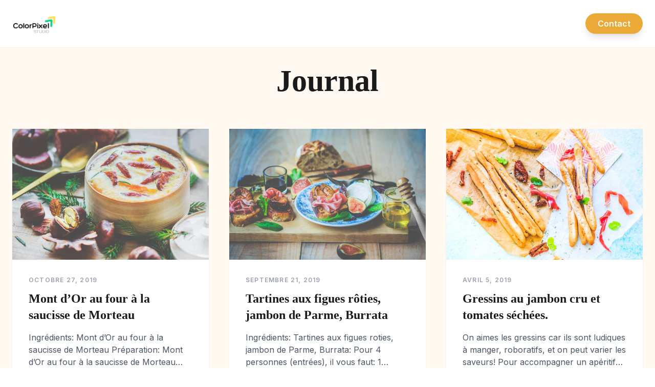

--- FILE ---
content_type: text/html; charset=UTF-8
request_url: https://petitsplats-et-tralala.com/tag/salade/
body_size: 11217
content:
<!DOCTYPE html>
<html lang="fr-FR">
<head>
    <meta charset="UTF-8">
    <meta name="viewport" content="width=device-width, initial-scale=1.0">
    <title>salade &#8211; petitsplats-et-tralala</title>
<meta name='robots' content='max-image-preview:large' />
<link rel='dns-prefetch' href='//cdn.tailwindcss.com' />
<link rel='dns-prefetch' href='//fonts.googleapis.com' />
<link rel="alternate" type="application/rss+xml" title="petitsplats-et-tralala &raquo; Flux" href="https://petitsplats-et-tralala.com/feed/" />
<link rel="alternate" type="application/rss+xml" title="petitsplats-et-tralala &raquo; Flux des commentaires" href="https://petitsplats-et-tralala.com/comments/feed/" />
<link rel="alternate" type="application/rss+xml" title="petitsplats-et-tralala &raquo; Flux de l’étiquette salade" href="https://petitsplats-et-tralala.com/tag/salade/feed/" />
<style id='wp-img-auto-sizes-contain-inline-css' type='text/css'>
img:is([sizes=auto i],[sizes^="auto," i]){contain-intrinsic-size:3000px 1500px}
/*# sourceURL=wp-img-auto-sizes-contain-inline-css */
</style>
<link rel='stylesheet' id='easymega-css' href='https://petitsplats-et-tralala.com/wp-content/plugins/easymega/assets/css/style.css?ver=1746434668' type='text/css' media='all' />
<style id='easymega-inline-css' type='text/css'>
.easymega-wp-desktop #easymega-wp-page .easymega-wp .mega-item .mega-content li.mega-content-li { margin-top: 0px; }
/*# sourceURL=easymega-inline-css */
</style>
<style id='wp-emoji-styles-inline-css' type='text/css'>

	img.wp-smiley, img.emoji {
		display: inline !important;
		border: none !important;
		box-shadow: none !important;
		height: 1em !important;
		width: 1em !important;
		margin: 0 0.07em !important;
		vertical-align: -0.1em !important;
		background: none !important;
		padding: 0 !important;
	}
/*# sourceURL=wp-emoji-styles-inline-css */
</style>
<style id='wp-block-library-inline-css' type='text/css'>
:root{--wp-block-synced-color:#7a00df;--wp-block-synced-color--rgb:122,0,223;--wp-bound-block-color:var(--wp-block-synced-color);--wp-editor-canvas-background:#ddd;--wp-admin-theme-color:#007cba;--wp-admin-theme-color--rgb:0,124,186;--wp-admin-theme-color-darker-10:#006ba1;--wp-admin-theme-color-darker-10--rgb:0,107,160.5;--wp-admin-theme-color-darker-20:#005a87;--wp-admin-theme-color-darker-20--rgb:0,90,135;--wp-admin-border-width-focus:2px}@media (min-resolution:192dpi){:root{--wp-admin-border-width-focus:1.5px}}.wp-element-button{cursor:pointer}:root .has-very-light-gray-background-color{background-color:#eee}:root .has-very-dark-gray-background-color{background-color:#313131}:root .has-very-light-gray-color{color:#eee}:root .has-very-dark-gray-color{color:#313131}:root .has-vivid-green-cyan-to-vivid-cyan-blue-gradient-background{background:linear-gradient(135deg,#00d084,#0693e3)}:root .has-purple-crush-gradient-background{background:linear-gradient(135deg,#34e2e4,#4721fb 50%,#ab1dfe)}:root .has-hazy-dawn-gradient-background{background:linear-gradient(135deg,#faaca8,#dad0ec)}:root .has-subdued-olive-gradient-background{background:linear-gradient(135deg,#fafae1,#67a671)}:root .has-atomic-cream-gradient-background{background:linear-gradient(135deg,#fdd79a,#004a59)}:root .has-nightshade-gradient-background{background:linear-gradient(135deg,#330968,#31cdcf)}:root .has-midnight-gradient-background{background:linear-gradient(135deg,#020381,#2874fc)}:root{--wp--preset--font-size--normal:16px;--wp--preset--font-size--huge:42px}.has-regular-font-size{font-size:1em}.has-larger-font-size{font-size:2.625em}.has-normal-font-size{font-size:var(--wp--preset--font-size--normal)}.has-huge-font-size{font-size:var(--wp--preset--font-size--huge)}.has-text-align-center{text-align:center}.has-text-align-left{text-align:left}.has-text-align-right{text-align:right}.has-fit-text{white-space:nowrap!important}#end-resizable-editor-section{display:none}.aligncenter{clear:both}.items-justified-left{justify-content:flex-start}.items-justified-center{justify-content:center}.items-justified-right{justify-content:flex-end}.items-justified-space-between{justify-content:space-between}.screen-reader-text{border:0;clip-path:inset(50%);height:1px;margin:-1px;overflow:hidden;padding:0;position:absolute;width:1px;word-wrap:normal!important}.screen-reader-text:focus{background-color:#ddd;clip-path:none;color:#444;display:block;font-size:1em;height:auto;left:5px;line-height:normal;padding:15px 23px 14px;text-decoration:none;top:5px;width:auto;z-index:100000}html :where(.has-border-color){border-style:solid}html :where([style*=border-top-color]){border-top-style:solid}html :where([style*=border-right-color]){border-right-style:solid}html :where([style*=border-bottom-color]){border-bottom-style:solid}html :where([style*=border-left-color]){border-left-style:solid}html :where([style*=border-width]){border-style:solid}html :where([style*=border-top-width]){border-top-style:solid}html :where([style*=border-right-width]){border-right-style:solid}html :where([style*=border-bottom-width]){border-bottom-style:solid}html :where([style*=border-left-width]){border-left-style:solid}html :where(img[class*=wp-image-]){height:auto;max-width:100%}:where(figure){margin:0 0 1em}html :where(.is-position-sticky){--wp-admin--admin-bar--position-offset:var(--wp-admin--admin-bar--height,0px)}@media screen and (max-width:600px){html :where(.is-position-sticky){--wp-admin--admin-bar--position-offset:0px}}

/*# sourceURL=wp-block-library-inline-css */
</style><style id='wp-block-heading-inline-css' type='text/css'>
h1:where(.wp-block-heading).has-background,h2:where(.wp-block-heading).has-background,h3:where(.wp-block-heading).has-background,h4:where(.wp-block-heading).has-background,h5:where(.wp-block-heading).has-background,h6:where(.wp-block-heading).has-background{padding:1.25em 2.375em}h1.has-text-align-left[style*=writing-mode]:where([style*=vertical-lr]),h1.has-text-align-right[style*=writing-mode]:where([style*=vertical-rl]),h2.has-text-align-left[style*=writing-mode]:where([style*=vertical-lr]),h2.has-text-align-right[style*=writing-mode]:where([style*=vertical-rl]),h3.has-text-align-left[style*=writing-mode]:where([style*=vertical-lr]),h3.has-text-align-right[style*=writing-mode]:where([style*=vertical-rl]),h4.has-text-align-left[style*=writing-mode]:where([style*=vertical-lr]),h4.has-text-align-right[style*=writing-mode]:where([style*=vertical-rl]),h5.has-text-align-left[style*=writing-mode]:where([style*=vertical-lr]),h5.has-text-align-right[style*=writing-mode]:where([style*=vertical-rl]),h6.has-text-align-left[style*=writing-mode]:where([style*=vertical-lr]),h6.has-text-align-right[style*=writing-mode]:where([style*=vertical-rl]){rotate:180deg}
/*# sourceURL=https://petitsplats-et-tralala.com/wp-includes/blocks/heading/style.min.css */
</style>
<style id='wp-block-list-inline-css' type='text/css'>
ol,ul{box-sizing:border-box}:root :where(.wp-block-list.has-background){padding:1.25em 2.375em}
/*# sourceURL=https://petitsplats-et-tralala.com/wp-includes/blocks/list/style.min.css */
</style>
<style id='wp-block-paragraph-inline-css' type='text/css'>
.is-small-text{font-size:.875em}.is-regular-text{font-size:1em}.is-large-text{font-size:2.25em}.is-larger-text{font-size:3em}.has-drop-cap:not(:focus):first-letter{float:left;font-size:8.4em;font-style:normal;font-weight:100;line-height:.68;margin:.05em .1em 0 0;text-transform:uppercase}body.rtl .has-drop-cap:not(:focus):first-letter{float:none;margin-left:.1em}p.has-drop-cap.has-background{overflow:hidden}:root :where(p.has-background){padding:1.25em 2.375em}:where(p.has-text-color:not(.has-link-color)) a{color:inherit}p.has-text-align-left[style*="writing-mode:vertical-lr"],p.has-text-align-right[style*="writing-mode:vertical-rl"]{rotate:180deg}
/*# sourceURL=https://petitsplats-et-tralala.com/wp-includes/blocks/paragraph/style.min.css */
</style>
<style id='wp-block-quote-inline-css' type='text/css'>
.wp-block-quote{box-sizing:border-box;overflow-wrap:break-word}.wp-block-quote.is-large:where(:not(.is-style-plain)),.wp-block-quote.is-style-large:where(:not(.is-style-plain)){margin-bottom:1em;padding:0 1em}.wp-block-quote.is-large:where(:not(.is-style-plain)) p,.wp-block-quote.is-style-large:where(:not(.is-style-plain)) p{font-size:1.5em;font-style:italic;line-height:1.6}.wp-block-quote.is-large:where(:not(.is-style-plain)) cite,.wp-block-quote.is-large:where(:not(.is-style-plain)) footer,.wp-block-quote.is-style-large:where(:not(.is-style-plain)) cite,.wp-block-quote.is-style-large:where(:not(.is-style-plain)) footer{font-size:1.125em;text-align:right}.wp-block-quote>cite{display:block}
/*# sourceURL=https://petitsplats-et-tralala.com/wp-includes/blocks/quote/style.min.css */
</style>
<style id='global-styles-inline-css' type='text/css'>
:root{--wp--preset--aspect-ratio--square: 1;--wp--preset--aspect-ratio--4-3: 4/3;--wp--preset--aspect-ratio--3-4: 3/4;--wp--preset--aspect-ratio--3-2: 3/2;--wp--preset--aspect-ratio--2-3: 2/3;--wp--preset--aspect-ratio--16-9: 16/9;--wp--preset--aspect-ratio--9-16: 9/16;--wp--preset--color--black: #000000;--wp--preset--color--cyan-bluish-gray: #abb8c3;--wp--preset--color--white: #ffffff;--wp--preset--color--pale-pink: #f78da7;--wp--preset--color--vivid-red: #cf2e2e;--wp--preset--color--luminous-vivid-orange: #ff6900;--wp--preset--color--luminous-vivid-amber: #fcb900;--wp--preset--color--light-green-cyan: #7bdcb5;--wp--preset--color--vivid-green-cyan: #00d084;--wp--preset--color--pale-cyan-blue: #8ed1fc;--wp--preset--color--vivid-cyan-blue: #0693e3;--wp--preset--color--vivid-purple: #9b51e0;--wp--preset--gradient--vivid-cyan-blue-to-vivid-purple: linear-gradient(135deg,rgb(6,147,227) 0%,rgb(155,81,224) 100%);--wp--preset--gradient--light-green-cyan-to-vivid-green-cyan: linear-gradient(135deg,rgb(122,220,180) 0%,rgb(0,208,130) 100%);--wp--preset--gradient--luminous-vivid-amber-to-luminous-vivid-orange: linear-gradient(135deg,rgb(252,185,0) 0%,rgb(255,105,0) 100%);--wp--preset--gradient--luminous-vivid-orange-to-vivid-red: linear-gradient(135deg,rgb(255,105,0) 0%,rgb(207,46,46) 100%);--wp--preset--gradient--very-light-gray-to-cyan-bluish-gray: linear-gradient(135deg,rgb(238,238,238) 0%,rgb(169,184,195) 100%);--wp--preset--gradient--cool-to-warm-spectrum: linear-gradient(135deg,rgb(74,234,220) 0%,rgb(151,120,209) 20%,rgb(207,42,186) 40%,rgb(238,44,130) 60%,rgb(251,105,98) 80%,rgb(254,248,76) 100%);--wp--preset--gradient--blush-light-purple: linear-gradient(135deg,rgb(255,206,236) 0%,rgb(152,150,240) 100%);--wp--preset--gradient--blush-bordeaux: linear-gradient(135deg,rgb(254,205,165) 0%,rgb(254,45,45) 50%,rgb(107,0,62) 100%);--wp--preset--gradient--luminous-dusk: linear-gradient(135deg,rgb(255,203,112) 0%,rgb(199,81,192) 50%,rgb(65,88,208) 100%);--wp--preset--gradient--pale-ocean: linear-gradient(135deg,rgb(255,245,203) 0%,rgb(182,227,212) 50%,rgb(51,167,181) 100%);--wp--preset--gradient--electric-grass: linear-gradient(135deg,rgb(202,248,128) 0%,rgb(113,206,126) 100%);--wp--preset--gradient--midnight: linear-gradient(135deg,rgb(2,3,129) 0%,rgb(40,116,252) 100%);--wp--preset--font-size--small: 13px;--wp--preset--font-size--medium: 20px;--wp--preset--font-size--large: 36px;--wp--preset--font-size--x-large: 42px;--wp--preset--spacing--20: 0.44rem;--wp--preset--spacing--30: 0.67rem;--wp--preset--spacing--40: 1rem;--wp--preset--spacing--50: 1.5rem;--wp--preset--spacing--60: 2.25rem;--wp--preset--spacing--70: 3.38rem;--wp--preset--spacing--80: 5.06rem;--wp--preset--shadow--natural: 6px 6px 9px rgba(0, 0, 0, 0.2);--wp--preset--shadow--deep: 12px 12px 50px rgba(0, 0, 0, 0.4);--wp--preset--shadow--sharp: 6px 6px 0px rgba(0, 0, 0, 0.2);--wp--preset--shadow--outlined: 6px 6px 0px -3px rgb(255, 255, 255), 6px 6px rgb(0, 0, 0);--wp--preset--shadow--crisp: 6px 6px 0px rgb(0, 0, 0);}:where(.is-layout-flex){gap: 0.5em;}:where(.is-layout-grid){gap: 0.5em;}body .is-layout-flex{display: flex;}.is-layout-flex{flex-wrap: wrap;align-items: center;}.is-layout-flex > :is(*, div){margin: 0;}body .is-layout-grid{display: grid;}.is-layout-grid > :is(*, div){margin: 0;}:where(.wp-block-columns.is-layout-flex){gap: 2em;}:where(.wp-block-columns.is-layout-grid){gap: 2em;}:where(.wp-block-post-template.is-layout-flex){gap: 1.25em;}:where(.wp-block-post-template.is-layout-grid){gap: 1.25em;}.has-black-color{color: var(--wp--preset--color--black) !important;}.has-cyan-bluish-gray-color{color: var(--wp--preset--color--cyan-bluish-gray) !important;}.has-white-color{color: var(--wp--preset--color--white) !important;}.has-pale-pink-color{color: var(--wp--preset--color--pale-pink) !important;}.has-vivid-red-color{color: var(--wp--preset--color--vivid-red) !important;}.has-luminous-vivid-orange-color{color: var(--wp--preset--color--luminous-vivid-orange) !important;}.has-luminous-vivid-amber-color{color: var(--wp--preset--color--luminous-vivid-amber) !important;}.has-light-green-cyan-color{color: var(--wp--preset--color--light-green-cyan) !important;}.has-vivid-green-cyan-color{color: var(--wp--preset--color--vivid-green-cyan) !important;}.has-pale-cyan-blue-color{color: var(--wp--preset--color--pale-cyan-blue) !important;}.has-vivid-cyan-blue-color{color: var(--wp--preset--color--vivid-cyan-blue) !important;}.has-vivid-purple-color{color: var(--wp--preset--color--vivid-purple) !important;}.has-black-background-color{background-color: var(--wp--preset--color--black) !important;}.has-cyan-bluish-gray-background-color{background-color: var(--wp--preset--color--cyan-bluish-gray) !important;}.has-white-background-color{background-color: var(--wp--preset--color--white) !important;}.has-pale-pink-background-color{background-color: var(--wp--preset--color--pale-pink) !important;}.has-vivid-red-background-color{background-color: var(--wp--preset--color--vivid-red) !important;}.has-luminous-vivid-orange-background-color{background-color: var(--wp--preset--color--luminous-vivid-orange) !important;}.has-luminous-vivid-amber-background-color{background-color: var(--wp--preset--color--luminous-vivid-amber) !important;}.has-light-green-cyan-background-color{background-color: var(--wp--preset--color--light-green-cyan) !important;}.has-vivid-green-cyan-background-color{background-color: var(--wp--preset--color--vivid-green-cyan) !important;}.has-pale-cyan-blue-background-color{background-color: var(--wp--preset--color--pale-cyan-blue) !important;}.has-vivid-cyan-blue-background-color{background-color: var(--wp--preset--color--vivid-cyan-blue) !important;}.has-vivid-purple-background-color{background-color: var(--wp--preset--color--vivid-purple) !important;}.has-black-border-color{border-color: var(--wp--preset--color--black) !important;}.has-cyan-bluish-gray-border-color{border-color: var(--wp--preset--color--cyan-bluish-gray) !important;}.has-white-border-color{border-color: var(--wp--preset--color--white) !important;}.has-pale-pink-border-color{border-color: var(--wp--preset--color--pale-pink) !important;}.has-vivid-red-border-color{border-color: var(--wp--preset--color--vivid-red) !important;}.has-luminous-vivid-orange-border-color{border-color: var(--wp--preset--color--luminous-vivid-orange) !important;}.has-luminous-vivid-amber-border-color{border-color: var(--wp--preset--color--luminous-vivid-amber) !important;}.has-light-green-cyan-border-color{border-color: var(--wp--preset--color--light-green-cyan) !important;}.has-vivid-green-cyan-border-color{border-color: var(--wp--preset--color--vivid-green-cyan) !important;}.has-pale-cyan-blue-border-color{border-color: var(--wp--preset--color--pale-cyan-blue) !important;}.has-vivid-cyan-blue-border-color{border-color: var(--wp--preset--color--vivid-cyan-blue) !important;}.has-vivid-purple-border-color{border-color: var(--wp--preset--color--vivid-purple) !important;}.has-vivid-cyan-blue-to-vivid-purple-gradient-background{background: var(--wp--preset--gradient--vivid-cyan-blue-to-vivid-purple) !important;}.has-light-green-cyan-to-vivid-green-cyan-gradient-background{background: var(--wp--preset--gradient--light-green-cyan-to-vivid-green-cyan) !important;}.has-luminous-vivid-amber-to-luminous-vivid-orange-gradient-background{background: var(--wp--preset--gradient--luminous-vivid-amber-to-luminous-vivid-orange) !important;}.has-luminous-vivid-orange-to-vivid-red-gradient-background{background: var(--wp--preset--gradient--luminous-vivid-orange-to-vivid-red) !important;}.has-very-light-gray-to-cyan-bluish-gray-gradient-background{background: var(--wp--preset--gradient--very-light-gray-to-cyan-bluish-gray) !important;}.has-cool-to-warm-spectrum-gradient-background{background: var(--wp--preset--gradient--cool-to-warm-spectrum) !important;}.has-blush-light-purple-gradient-background{background: var(--wp--preset--gradient--blush-light-purple) !important;}.has-blush-bordeaux-gradient-background{background: var(--wp--preset--gradient--blush-bordeaux) !important;}.has-luminous-dusk-gradient-background{background: var(--wp--preset--gradient--luminous-dusk) !important;}.has-pale-ocean-gradient-background{background: var(--wp--preset--gradient--pale-ocean) !important;}.has-electric-grass-gradient-background{background: var(--wp--preset--gradient--electric-grass) !important;}.has-midnight-gradient-background{background: var(--wp--preset--gradient--midnight) !important;}.has-small-font-size{font-size: var(--wp--preset--font-size--small) !important;}.has-medium-font-size{font-size: var(--wp--preset--font-size--medium) !important;}.has-large-font-size{font-size: var(--wp--preset--font-size--large) !important;}.has-x-large-font-size{font-size: var(--wp--preset--font-size--x-large) !important;}
/*# sourceURL=global-styles-inline-css */
</style>

<style id='classic-theme-styles-inline-css' type='text/css'>
/*! This file is auto-generated */
.wp-block-button__link{color:#fff;background-color:#32373c;border-radius:9999px;box-shadow:none;text-decoration:none;padding:calc(.667em + 2px) calc(1.333em + 2px);font-size:1.125em}.wp-block-file__button{background:#32373c;color:#fff;text-decoration:none}
/*# sourceURL=/wp-includes/css/classic-themes.min.css */
</style>
<link rel='stylesheet' id='contact-form-7-css' href='https://petitsplats-et-tralala.com/wp-content/plugins/contact-form-7/includes/css/styles.css?ver=6.1.4' type='text/css' media='all' />
<link rel='stylesheet' id='google-fonts-css' href='https://fonts.googleapis.com/css2?family=Playfair+Display:ital,wght@0,400..800;1,400&#038;family=Inter:wght@300;400;500;600&#038;display=swap' type='text/css' media='all' />
<link rel='stylesheet' id='cathy-style-css' href='https://petitsplats-et-tralala.com/wp-content/themes/Archive/style.css?ver=6.9' type='text/css' media='all' />
<script type="text/javascript" src="https://petitsplats-et-tralala.com/wp-includes/js/jquery/jquery.min.js?ver=3.7.1" id="jquery-core-js"></script>
<script type="text/javascript" src="https://petitsplats-et-tralala.com/wp-includes/js/jquery/jquery-migrate.min.js?ver=3.4.1" id="jquery-migrate-js"></script>
<script type="text/javascript" src="https://cdn.tailwindcss.com?plugins=typography&amp;ver=3.4.0" id="tailwindcss-js"></script>
<link rel="https://api.w.org/" href="https://petitsplats-et-tralala.com/wp-json/" /><link rel="alternate" title="JSON" type="application/json" href="https://petitsplats-et-tralala.com/wp-json/wp/v2/tags/98" /><link rel="EditURI" type="application/rsd+xml" title="RSD" href="https://petitsplats-et-tralala.com/xmlrpc.php?rsd" />
<meta name="generator" content="WordPress 6.9" />
<link rel="icon" href="https://petitsplats-et-tralala.com/wp-content/uploads/2018/10/cropped-Du-goût-4-150x150.png" sizes="32x32" />
<link rel="icon" href="https://petitsplats-et-tralala.com/wp-content/uploads/2018/10/cropped-Du-goût-4-300x300.png" sizes="192x192" />
<link rel="apple-touch-icon" href="https://petitsplats-et-tralala.com/wp-content/uploads/2018/10/cropped-Du-goût-4-300x300.png" />
<meta name="msapplication-TileImage" content="https://petitsplats-et-tralala.com/wp-content/uploads/2018/10/cropped-Du-goût-4-300x300.png" />
    <style>
        :root {
            --primary: #EBA937;
            --secondary: #F2D7D0;
        }
        /* Style pour limiter la taille du logo image si nécessaire */
        .custom-logo {
            max-height: 60px;
            width: auto;
        }
    </style>
</head>
<body class="archive tag tag-salade tag-98 wp-custom-logo wp-theme-Archive">

<nav class="fixed w-full z-50 transition-all duration-300 bg-white/95 backdrop-blur-md shadow-sm py-4">
    <div class="container mx-auto px-6 flex justify-between items-center">
        <!-- LOGO DYNAMIQUE -->
        <div class="text-2xl font-serif font-bold tracking-tighter flex items-center">
                            <!-- Affiche le logo image si défini dans le customizer -->
                <a href="https://petitsplats-et-tralala.com/" class="custom-logo-link" rel="home"><img width="368" height="255" src="https://petitsplats-et-tralala.com/wp-content/uploads/2025/03/cropped-86978f61-ad61-4331-849a-15cd3ae12587.png" class="custom-logo" alt="petitsplats-et-tralala" decoding="async" fetchpriority="high" /></a>                    </div>
        
        <!-- MENU DESKTOP -->
        <div class="hidden md:flex items-center space-x-8">
                        
                        
            <a href="https://petitsplats-et-tralala.com/#contact" 
               class="text-white px-6 py-2 rounded-full font-bold shadow-lg transition-transform hover:-translate-y-0.5" 
               style="background-color: var(--primary)">
               Contact
            </a>
        </div>
        
        <!-- MENU MOBILE (Simple Toggle) -->
        <button class="md:hidden p-2 text-gray-800" onclick="document.getElementById('mobile-menu').classList.toggle('hidden')">
            <svg xmlns="http://www.w3.org/2000/svg" width="24" height="24" viewBox="0 0 24 24" fill="none" stroke="currentColor" stroke-width="2" stroke-linecap="round" stroke-linejoin="round"><line x1="4" x2="20" y1="12" y2="12"/><line x1="4" x2="20" y1="6" y2="6"/><line x1="4" x2="20" y1="18" y2="18"/></svg>
        </button>
    </div>
    
    <!-- MOBILE MENU CONTENT -->
    <div id="mobile-menu" class="hidden md:hidden absolute top-full left-0 w-full bg-white shadow-lg py-8 px-6 flex flex-col items-center space-y-6 border-t border-gray-100">
        <div class="flex flex-col items-center space-y-6 w-full text-center"><ul>
<li class="page_item page-item-1550"><a href="https://petitsplats-et-tralala.com/about-us/">About Us</a></li>
<li class="page_item page-item-4509"><a href="https://petitsplats-et-tralala.com/">Accueil</a></li>
<li class="page_item page-item-1582"><a href="https://petitsplats-et-tralala.com/image-background/">Background Image Page</a></li>
<li class="page_item page-item-9"><a href="https://petitsplats-et-tralala.com/contactez-moi/">Contactez-moi!</a></li>
<li class="page_item page-item-1866"><a href="https://petitsplats-et-tralala.com/shootcharliepro/">Création de Recettes</a></li>
<li class="page_item page-item-766"><a href="https://petitsplats-et-tralala.com/vimeo-video/">Fullscreen Vimeo Video</a></li>
<li class="page_item page-item-759"><a href="https://petitsplats-et-tralala.com/youtube-video/">Fullscreen Youtube Video</a></li>
<li class="page_item page-item-1633"><a href="https://petitsplats-et-tralala.com/inspiration-projets/">Inspirations &#038; Projets</a></li>
<li class="page_item page-item-2646"><a href="https://petitsplats-et-tralala.com/mentions-legales/">Mentions légales</a></li>
<li class="page_item page-item-109"><a href="https://petitsplats-et-tralala.com/page-with-sidebar/">Page Fullwidth</a></li>
<li class="page_item page-item-453"><a href="https://petitsplats-et-tralala.com/page-right-sidebar/">Page Sidebar</a></li>
<li class="page_item page-item-1865"><a href="https://petitsplats-et-tralala.com/stylisme-culinaire/">Photographie &#038; Stylisme Culinaire</a></li>
<li class="page_item page-item-1686"><a href="https://petitsplats-et-tralala.com/portfolio-masonry/">Photographies Culinaire</a></li>
<li class="page_item page-item-1773"><a href="https://petitsplats-et-tralala.com/stylisme-culinaire-2/">PORTFOLIO</a></li>
<li class="page_item page-item-1331"><a href="https://petitsplats-et-tralala.com/portfolio-grid/">Portfolio Grid</a></li>
<li class="page_item page-item-1689"><a href="https://petitsplats-et-tralala.com/portfolio-vertical/">Portfolio Vertical</a></li>
<li class="page_item page-item-2 page_item_has_children"><a href="https://petitsplats-et-tralala.com/sample-page/">Sample Page</a>
<ul class='children'>
	<li class="page_item page-item-8"><a href="https://petitsplats-et-tralala.com/sample-page/a-propos-de/">À propos</a></li>
	<li class="page_item page-item-3741"><a href="https://petitsplats-et-tralala.com/sample-page/photographe-culinaire-et-art-de-la-table/">Photographe culinaire et art de la table</a></li>
</ul>
</li>
<li class="page_item page-item-1828"><a href="https://petitsplats-et-tralala.com/shortcodes/">Shortcodes</a></li>
<li class="page_item page-item-11"><a href="https://petitsplats-et-tralala.com/une-section-de-page-daccueil/">Une section de page d’accueil</a></li>
<li class="page_item page-item-79"><a href="https://petitsplats-et-tralala.com/shootcharliepro/">Recettes Salées</a></li>
<li class="page_item page-item-10"><a href="https://petitsplats-et-tralala.com/recettes-sucrees/">Recettes Sucrées</a></li>
</ul></div>
    </div>
</nav>
<div class="pt-32 pb-24 bg-[#FFF9F2] min-h-screen">
    <div class="container mx-auto px-6">
        <h1 class="text-4xl md:text-6xl font-serif font-bold text-center mb-16 text-[#1A1A1A]">Journal</h1>
        
        <div class="grid md:grid-cols-2 lg:grid-cols-3 gap-10">
                            <article class="bg-white shadow-sm hover:shadow-xl transition-shadow duration-300 flex flex-col">
                    <a href="https://petitsplats-et-tralala.com/mont-dor-au-four-a-la-saucisse-de-morteau/" class="aspect-video overflow-hidden block">
                                                    <img width="768" height="512" src="https://petitsplats-et-tralala.com/wp-content/uploads/2019/10/mont-d-or-morteau-17-768x512.jpg" class="w-full h-full object-cover hover:scale-105 transition-transform duration-500 wp-post-image" alt="Mont d&#039;or chaud et saucisse de morteau" decoding="async" srcset="https://petitsplats-et-tralala.com/wp-content/uploads/2019/10/mont-d-or-morteau-17-768x512.jpg 768w, https://petitsplats-et-tralala.com/wp-content/uploads/2019/10/mont-d-or-morteau-17-1000x667.jpg 1000w, https://petitsplats-et-tralala.com/wp-content/uploads/2019/10/mont-d-or-morteau-17-450x300.jpg 450w" sizes="(max-width: 768px) 100vw, 768px" />                                            </a>
                    <div class="p-8 flex flex-col flex-1">
                        <div class="mb-3 text-xs font-bold uppercase tracking-widest text-gray-400">
                            octobre 27, 2019                        </div>
                        <h2 class="text-2xl font-serif font-bold mb-4">
                            <a href="https://petitsplats-et-tralala.com/mont-dor-au-four-a-la-saucisse-de-morteau/" class="hover:text-[color:var(--primary)] transition-colors">
                                Mont d&rsquo;Or au four à la saucisse de Morteau                            </a>
                        </h2>
                        <div class="text-gray-600 line-clamp-3 mb-6 flex-1">
                            <p>Ingrédients: Mont d&rsquo;Or au four à la saucisse de Morteau Préparation: Mont d&rsquo;Or au four à la saucisse de Morteau Tout d&rsquo;abords, il faut cuire la saucisse: pour cela, dans une casserole remplie d&rsquo;eau froide, plonger la saucisse entière sans la piquer, cuire 30 à 40 minutes selon la grosseur dans une eau frémissante. Cuire [&hellip;]</p>
                        </div>
                        <a href="https://petitsplats-et-tralala.com/mont-dor-au-four-a-la-saucisse-de-morteau/" class="text-sm font-bold uppercase tracking-widest border-b-2 border-transparent hover:border-[color:var(--primary)] self-start transition-all">
                            Lire la suite
                        </a>
                    </div>
                </article>
                            <article class="bg-white shadow-sm hover:shadow-xl transition-shadow duration-300 flex flex-col">
                    <a href="https://petitsplats-et-tralala.com/tartines-aux-figues-roties-jambon-de-parme-burrata/" class="aspect-video overflow-hidden block">
                                                    <img width="768" height="512" src="https://petitsplats-et-tralala.com/wp-content/uploads/2019/09/figue-burrata-10-768x512.jpg" class="w-full h-full object-cover hover:scale-105 transition-transform duration-500 wp-post-image" alt="" decoding="async" srcset="https://petitsplats-et-tralala.com/wp-content/uploads/2019/09/figue-burrata-10-768x512.jpg 768w, https://petitsplats-et-tralala.com/wp-content/uploads/2019/09/figue-burrata-10-1000x667.jpg 1000w, https://petitsplats-et-tralala.com/wp-content/uploads/2019/09/figue-burrata-10-450x300.jpg 450w" sizes="(max-width: 768px) 100vw, 768px" />                                            </a>
                    <div class="p-8 flex flex-col flex-1">
                        <div class="mb-3 text-xs font-bold uppercase tracking-widest text-gray-400">
                            septembre 21, 2019                        </div>
                        <h2 class="text-2xl font-serif font-bold mb-4">
                            <a href="https://petitsplats-et-tralala.com/tartines-aux-figues-roties-jambon-de-parme-burrata/" class="hover:text-[color:var(--primary)] transition-colors">
                                Tartines aux figues rôties, jambon de Parme, Burrata                            </a>
                        </h2>
                        <div class="text-gray-600 line-clamp-3 mb-6 flex-1">
                            <p>Ingrédients: Tartines aux figues roties, jambon de Parme, Burrata: Pour 4 personnes (entrées), il vous faut: 1 Burrata 4 tranches de jambon de Parme 4 figues violettes 4 tranches de pain aux figues ou de campagne 2 cuillères à soupe de vinaigre balsamique 3 cuillères à soupe de miel de fleu beurre salade de votre [&hellip;]</p>
                        </div>
                        <a href="https://petitsplats-et-tralala.com/tartines-aux-figues-roties-jambon-de-parme-burrata/" class="text-sm font-bold uppercase tracking-widest border-b-2 border-transparent hover:border-[color:var(--primary)] self-start transition-all">
                            Lire la suite
                        </a>
                    </div>
                </article>
                            <article class="bg-white shadow-sm hover:shadow-xl transition-shadow duration-300 flex flex-col">
                    <a href="https://petitsplats-et-tralala.com/gressins-au-jambon-cru-et-tomates-sechees/" class="aspect-video overflow-hidden block">
                                                    <img width="768" height="512" src="https://petitsplats-et-tralala.com/wp-content/uploads/2019/04/gressins-photographe-culinaire-9-768x512.jpg" class="w-full h-full object-cover hover:scale-105 transition-transform duration-500 wp-post-image" alt="" decoding="async" srcset="https://petitsplats-et-tralala.com/wp-content/uploads/2019/04/gressins-photographe-culinaire-9-768x512.jpg 768w, https://petitsplats-et-tralala.com/wp-content/uploads/2019/04/gressins-photographe-culinaire-9-1000x667.jpg 1000w, https://petitsplats-et-tralala.com/wp-content/uploads/2019/04/gressins-photographe-culinaire-9-90x60.jpg 90w, https://petitsplats-et-tralala.com/wp-content/uploads/2019/04/gressins-photographe-culinaire-9-450x300.jpg 450w" sizes="(max-width: 768px) 100vw, 768px" />                                            </a>
                    <div class="p-8 flex flex-col flex-1">
                        <div class="mb-3 text-xs font-bold uppercase tracking-widest text-gray-400">
                            avril 5, 2019                        </div>
                        <h2 class="text-2xl font-serif font-bold mb-4">
                            <a href="https://petitsplats-et-tralala.com/gressins-au-jambon-cru-et-tomates-sechees/" class="hover:text-[color:var(--primary)] transition-colors">
                                Gressins au jambon cru et tomates séchées.                            </a>
                        </h2>
                        <div class="text-gray-600 line-clamp-3 mb-6 flex-1">
                            <p>On aimes les gressins car ils sont ludiques à manger, roboratifs, et on peut varier les saveurs! Pour accompagner un apéritif gourmand, ou apporter un peu de craquant à une salade composée&#8230; Les gressins trouveront leur place dans la liste de vos recettes salées à tester! Avec sa forme original, ils vont se picorer avec [&hellip;]</p>
                        </div>
                        <a href="https://petitsplats-et-tralala.com/gressins-au-jambon-cru-et-tomates-sechees/" class="text-sm font-bold uppercase tracking-widest border-b-2 border-transparent hover:border-[color:var(--primary)] self-start transition-all">
                            Lire la suite
                        </a>
                    </div>
                </article>
                            <article class="bg-white shadow-sm hover:shadow-xl transition-shadow duration-300 flex flex-col">
                    <a href="https://petitsplats-et-tralala.com/salade-au-bresse-bleu-lards-endives-noix-et-endives/" class="aspect-video overflow-hidden block">
                                                    <img width="768" height="512" src="https://petitsplats-et-tralala.com/wp-content/uploads/2019/03/salade-bresse-bleu-photographe-culinaire-4-768x512.jpg" class="w-full h-full object-cover hover:scale-105 transition-transform duration-500 wp-post-image" alt="" decoding="async" loading="lazy" srcset="https://petitsplats-et-tralala.com/wp-content/uploads/2019/03/salade-bresse-bleu-photographe-culinaire-4-768x512.jpg 768w, https://petitsplats-et-tralala.com/wp-content/uploads/2019/03/salade-bresse-bleu-photographe-culinaire-4-1000x667.jpg 1000w, https://petitsplats-et-tralala.com/wp-content/uploads/2019/03/salade-bresse-bleu-photographe-culinaire-4-450x300.jpg 450w" sizes="auto, (max-width: 768px) 100vw, 768px" />                                            </a>
                    <div class="p-8 flex flex-col flex-1">
                        <div class="mb-3 text-xs font-bold uppercase tracking-widest text-gray-400">
                            mars 5, 2019                        </div>
                        <h2 class="text-2xl font-serif font-bold mb-4">
                            <a href="https://petitsplats-et-tralala.com/salade-au-bresse-bleu-lards-endives-noix-et-endives/" class="hover:text-[color:var(--primary)] transition-colors">
                                Salade au Bresse bleu, lards, noix et endives!                            </a>
                        </h2>
                        <div class="text-gray-600 line-clamp-3 mb-6 flex-1">
                            <p>Une belle salade, cela vous donne envie? Et ben moi, OUI! Mais il faut qu&rsquo;elle soit pleine de saveurs, et qu&rsquo;elle ait du goût, et pour moi un bon fromage, apporte toujours un peu de gourmandise à une salade&#8230; ici j &lsquo;ai choisi le Bresse bleu, un fromage que mon petit garçon adore&#8230; et moi [&hellip;]</p>
                        </div>
                        <a href="https://petitsplats-et-tralala.com/salade-au-bresse-bleu-lards-endives-noix-et-endives/" class="text-sm font-bold uppercase tracking-widest border-b-2 border-transparent hover:border-[color:var(--primary)] self-start transition-all">
                            Lire la suite
                        </a>
                    </div>
                </article>
                    </div>
        
        <div class="mt-16 flex justify-center gap-4">
            
	<nav class="navigation pagination" aria-label="Pagination des publications">
		<h2 class="screen-reader-text">Pagination des publications</h2>
		<div class="nav-links"><span aria-current="page" class="page-numbers current">1</span>
<a class="page-numbers" href="https://petitsplats-et-tralala.com/tag/salade/page/2/">2</a>
<a class="next page-numbers" href="https://petitsplats-et-tralala.com/tag/salade/page/2/">Suivant</a></div>
	</nav>        </div>
    </div>
</div>

<footer class="bg-[#111] text-gray-600 py-12 text-center text-sm border-t border-white/5">
    <div class="container mx-auto px-6">
        <p class="font-serif italic text-lg text-gray-500 mb-4">"Cuisiner c'est l'art de transformer l'instant en souvenir."</p>
        
        <!-- Le menu a été supprimé ici pour éviter la liste de toutes les pages -->
        
        <p>&copy; 2026 petitsplats-et-tralala. Tous droits réservés.</p>
    </div>
    <script type="speculationrules">
{"prefetch":[{"source":"document","where":{"and":[{"href_matches":"/*"},{"not":{"href_matches":["/wp-*.php","/wp-admin/*","/wp-content/uploads/*","/wp-content/*","/wp-content/plugins/*","/wp-content/themes/Archive/*","/*\\?(.+)"]}},{"not":{"selector_matches":"a[rel~=\"nofollow\"]"}},{"not":{"selector_matches":".no-prefetch, .no-prefetch a"}}]},"eagerness":"conservative"}]}
</script>
<script type="text/javascript" id="easymega-js-extra">
/* <![CDATA[ */
var MegamenuWp = {"ajax_url":"https://petitsplats-et-tralala.com/wp-admin/admin-ajax.php","loading_icon":"\u003Cdiv class=\"mega-spinner\"\u003E\u003Cdiv class=\"uil-squares-css\" style=\"transform:scale(0.4);\"\u003E\u003Cdiv\u003E\u003Cdiv\u003E\u003C/div\u003E\u003C/div\u003E\u003Cdiv\u003E\u003Cdiv\u003E\u003C/div\u003E\u003C/div\u003E\u003Cdiv\u003E\u003Cdiv\u003E\u003C/div\u003E\u003C/div\u003E\u003Cdiv\u003E\u003Cdiv\u003E\u003C/div\u003E\u003C/div\u003E\u003Cdiv\u003E\u003Cdiv\u003E\u003C/div\u003E\u003C/div\u003E\u003Cdiv\u003E\u003Cdiv\u003E\u003C/div\u003E\u003C/div\u003E\u003Cdiv\u003E\u003Cdiv\u003E\u003C/div\u003E\u003C/div\u003E\u003Cdiv\u003E\u003Cdiv\u003E\u003C/div\u003E\u003C/div\u003E\u003C/div\u003E\u003C/div\u003E","theme_support":{"mobile_mod":720,"disable_auto_css":0,"disable_css":0,"parent_level":0,"content_right":0,"content_left":0,"margin_top":0,"animation":"","child_li":"","ul_css":"","li_css":""},"mega_parent_level":"0","mega_content_left":"0","mega_content_right":"0","animation":"shift-up"};
//# sourceURL=easymega-js-extra
/* ]]> */
</script>
<script type="text/javascript" src="https://petitsplats-et-tralala.com/wp-content/plugins/easymega/assets/js/easymega-wp.js?ver=1746434668" id="easymega-js"></script>
<script type="text/javascript" src="https://petitsplats-et-tralala.com/wp-includes/js/dist/hooks.min.js?ver=dd5603f07f9220ed27f1" id="wp-hooks-js"></script>
<script type="text/javascript" src="https://petitsplats-et-tralala.com/wp-includes/js/dist/i18n.min.js?ver=c26c3dc7bed366793375" id="wp-i18n-js"></script>
<script type="text/javascript" id="wp-i18n-js-after">
/* <![CDATA[ */
wp.i18n.setLocaleData( { 'text direction\u0004ltr': [ 'ltr' ] } );
//# sourceURL=wp-i18n-js-after
/* ]]> */
</script>
<script type="text/javascript" src="https://petitsplats-et-tralala.com/wp-content/plugins/contact-form-7/includes/swv/js/index.js?ver=6.1.4" id="swv-js"></script>
<script type="text/javascript" id="contact-form-7-js-translations">
/* <![CDATA[ */
( function( domain, translations ) {
	var localeData = translations.locale_data[ domain ] || translations.locale_data.messages;
	localeData[""].domain = domain;
	wp.i18n.setLocaleData( localeData, domain );
} )( "contact-form-7", {"translation-revision-date":"2025-02-06 12:02:14+0000","generator":"GlotPress\/4.0.1","domain":"messages","locale_data":{"messages":{"":{"domain":"messages","plural-forms":"nplurals=2; plural=n > 1;","lang":"fr"},"This contact form is placed in the wrong place.":["Ce formulaire de contact est plac\u00e9 dans un mauvais endroit."],"Error:":["Erreur\u00a0:"]}},"comment":{"reference":"includes\/js\/index.js"}} );
//# sourceURL=contact-form-7-js-translations
/* ]]> */
</script>
<script type="text/javascript" id="contact-form-7-js-before">
/* <![CDATA[ */
var wpcf7 = {
    "api": {
        "root": "https:\/\/petitsplats-et-tralala.com\/wp-json\/",
        "namespace": "contact-form-7\/v1"
    }
};
//# sourceURL=contact-form-7-js-before
/* ]]> */
</script>
<script type="text/javascript" src="https://petitsplats-et-tralala.com/wp-content/plugins/contact-form-7/includes/js/index.js?ver=6.1.4" id="contact-form-7-js"></script>
<script id="wp-emoji-settings" type="application/json">
{"baseUrl":"https://s.w.org/images/core/emoji/17.0.2/72x72/","ext":".png","svgUrl":"https://s.w.org/images/core/emoji/17.0.2/svg/","svgExt":".svg","source":{"concatemoji":"https://petitsplats-et-tralala.com/wp-includes/js/wp-emoji-release.min.js?ver=6.9"}}
</script>
<script type="module">
/* <![CDATA[ */
/*! This file is auto-generated */
const a=JSON.parse(document.getElementById("wp-emoji-settings").textContent),o=(window._wpemojiSettings=a,"wpEmojiSettingsSupports"),s=["flag","emoji"];function i(e){try{var t={supportTests:e,timestamp:(new Date).valueOf()};sessionStorage.setItem(o,JSON.stringify(t))}catch(e){}}function c(e,t,n){e.clearRect(0,0,e.canvas.width,e.canvas.height),e.fillText(t,0,0);t=new Uint32Array(e.getImageData(0,0,e.canvas.width,e.canvas.height).data);e.clearRect(0,0,e.canvas.width,e.canvas.height),e.fillText(n,0,0);const a=new Uint32Array(e.getImageData(0,0,e.canvas.width,e.canvas.height).data);return t.every((e,t)=>e===a[t])}function p(e,t){e.clearRect(0,0,e.canvas.width,e.canvas.height),e.fillText(t,0,0);var n=e.getImageData(16,16,1,1);for(let e=0;e<n.data.length;e++)if(0!==n.data[e])return!1;return!0}function u(e,t,n,a){switch(t){case"flag":return n(e,"\ud83c\udff3\ufe0f\u200d\u26a7\ufe0f","\ud83c\udff3\ufe0f\u200b\u26a7\ufe0f")?!1:!n(e,"\ud83c\udde8\ud83c\uddf6","\ud83c\udde8\u200b\ud83c\uddf6")&&!n(e,"\ud83c\udff4\udb40\udc67\udb40\udc62\udb40\udc65\udb40\udc6e\udb40\udc67\udb40\udc7f","\ud83c\udff4\u200b\udb40\udc67\u200b\udb40\udc62\u200b\udb40\udc65\u200b\udb40\udc6e\u200b\udb40\udc67\u200b\udb40\udc7f");case"emoji":return!a(e,"\ud83e\u1fac8")}return!1}function f(e,t,n,a){let r;const o=(r="undefined"!=typeof WorkerGlobalScope&&self instanceof WorkerGlobalScope?new OffscreenCanvas(300,150):document.createElement("canvas")).getContext("2d",{willReadFrequently:!0}),s=(o.textBaseline="top",o.font="600 32px Arial",{});return e.forEach(e=>{s[e]=t(o,e,n,a)}),s}function r(e){var t=document.createElement("script");t.src=e,t.defer=!0,document.head.appendChild(t)}a.supports={everything:!0,everythingExceptFlag:!0},new Promise(t=>{let n=function(){try{var e=JSON.parse(sessionStorage.getItem(o));if("object"==typeof e&&"number"==typeof e.timestamp&&(new Date).valueOf()<e.timestamp+604800&&"object"==typeof e.supportTests)return e.supportTests}catch(e){}return null}();if(!n){if("undefined"!=typeof Worker&&"undefined"!=typeof OffscreenCanvas&&"undefined"!=typeof URL&&URL.createObjectURL&&"undefined"!=typeof Blob)try{var e="postMessage("+f.toString()+"("+[JSON.stringify(s),u.toString(),c.toString(),p.toString()].join(",")+"));",a=new Blob([e],{type:"text/javascript"});const r=new Worker(URL.createObjectURL(a),{name:"wpTestEmojiSupports"});return void(r.onmessage=e=>{i(n=e.data),r.terminate(),t(n)})}catch(e){}i(n=f(s,u,c,p))}t(n)}).then(e=>{for(const n in e)a.supports[n]=e[n],a.supports.everything=a.supports.everything&&a.supports[n],"flag"!==n&&(a.supports.everythingExceptFlag=a.supports.everythingExceptFlag&&a.supports[n]);var t;a.supports.everythingExceptFlag=a.supports.everythingExceptFlag&&!a.supports.flag,a.supports.everything||((t=a.source||{}).concatemoji?r(t.concatemoji):t.wpemoji&&t.twemoji&&(r(t.twemoji),r(t.wpemoji)))});
//# sourceURL=https://petitsplats-et-tralala.com/wp-includes/js/wp-emoji-loader.min.js
/* ]]> */
</script>
</footer>
</body>
</html>

--- FILE ---
content_type: text/css
request_url: https://petitsplats-et-tralala.com/wp-content/themes/Archive/style.css?ver=6.9
body_size: 4375
content:
/*
Theme Name: CATHY Theme
Theme URI: https://example.com/cathy
Author: Cathy Buffet (Généré par IA)
Description: Thème portfolio sur-mesure, minimaliste et entièrement personnalisable via le Customizer.
Version: 1.0.5
Text Domain: cathy
*/

/* * NOTE: Ce thème utilise TailwindCSS via CDN pour la simplicité. */

:root {
  --color-bg: bg-[#FFFFFF];
  --color-primary: #EBA937;
  --color-secondary: #F2D7D0;
  --color-tertiary: #E3D7E5;
  --color-dark: #1A1A1A;
}

body {
  font-family: 'Inter', sans-serif;
  color: var(--color-dark);
  background-color: var(--color-bg);
}

h1, h2, h3, h4, .font-serif {
  font-family: 'Playfair Display', serif;
}

/* Corrections WordPress */
.admin-bar nav { top: 32px; }
@media screen and (max-width: 782px) { .admin-bar nav { top: 46px; } }

/* =========================================
   CONTACT FORM 7 STYLES
   ========================================= */
.wpcf7 { max-width: 100%; margin: 0 auto; }
.form-grid { display: grid; grid-template-columns: 1fr 1fr; gap: 1.5rem; margin-bottom: 1.5rem; }
@media (max-width: 640px) { .form-grid { grid-template-columns: 1fr; gap: 0; } }
.form-row { margin-bottom: 1.5rem; }
.wpcf7 label { font-size: 0.7rem; font-weight: 700; text-transform: uppercase; letter-spacing: 0.05em; color: #6b7280; display: block; margin-bottom: 0.5rem; font-family: 'Inter', sans-serif; }
.wpcf7-form-control.wpcf7-text, .wpcf7-form-control.wpcf7-textarea, .wpcf7-form-control.wpcf7-select { width: 100%; background-color: #f3f4f6; border: 1px solid transparent; border-radius: 0px; padding: 1rem; font-family: 'Inter', sans-serif; color: #1f2937; font-size: 0.95rem; box-sizing: border-box; transition: all 0.2s ease; }
.wpcf7-form-control.wpcf7-text:focus, .wpcf7-form-control.wpcf7-textarea:focus, .wpcf7-form-control.wpcf7-select:focus { outline: none; background-color: #ffffff; border-color: #d1d5db; box-shadow: 0 0 0 3px rgba(235, 169, 55, 0.1); }
.wpcf7-form-control.wpcf7-submit { width: 100%; background-color: #1A1A1A; color: #ffffff; padding: 1.25rem; font-weight: 700; font-size: 0.85rem; text-transform: uppercase; letter-spacing: 0.1em; border: none; cursor: pointer; transition: background-color 0.3s ease; margin-top: 1rem; }
.wpcf7-form-control.wpcf7-submit:hover { background-color: #333333; }
.wpcf7-not-valid-tip { font-size: 0.75rem; color: #dc2626; margin-top: 0.25rem; }
.wpcf7-response-output { border: 2px solid #EBA937 !important; padding: 1rem !important; font-size: 0.9rem; text-align: center; }

/* =========================================
   STYLE RECETTE & PROSE OVERRIDES
   ========================================= */

/* Ingrédients (Liste stylisée) */
.recipe-ingredients { font-size: 0.95rem; line-height: 2; }
.recipe-ingredients ul { list-style: none; padding: 0; margin: 0; }
.recipe-ingredients li { position: relative; padding-left: 1.5rem; margin-bottom: 0.5rem; }
.recipe-ingredients li::before { content: '•'; color: #EBA937; font-weight: bold; font-size: 1.5em; position: absolute; left: 0; top: -0.2em; }

/* Instructions (Liste numérotée stylisée) */
.recipe-instructions ol { list-style: none; counter-reset: recipe-step; padding: 0; }
.recipe-instructions ol li { counter-increment: recipe-step; position: relative; padding-left: 3rem; margin-bottom: 1.5rem; }
.recipe-instructions ol li::before { content: counter(recipe-step); background-color: #EBA937; color: white; width: 1.8rem; height: 1.8rem; border-radius: 50%; text-align: center; line-height: 1.8rem; font-weight: bold; font-size: 0.8rem; position: absolute; left: 0; top: 0; font-family: 'Inter', sans-serif; }
.recipe-instructions h4 { font-family: 'Playfair Display', serif; font-size: 1.2rem; font-weight: bold; margin-top: 1.5rem; margin-bottom: 0.5rem; color: #1A1A1A; }

/* FORCE STYLING FOR PAGES (PROSE) */
.prose {
    font-size: 1.1rem;
    line-height: 1.8;
    color: #374151; /* Gris foncé lisible */
}
.prose h1, .prose h2, .prose h3, .prose h4 {
    font-family: 'Playfair Display', serif;
    color: #1A1A1A;
    font-weight: 700;
    margin-top: 2em;
    margin-bottom: 0.5em;
}
.prose h2 { font-size: 2rem; }
.prose h3 { font-size: 1.5rem; }
.prose a { color: #EBA937; text-decoration: none; font-weight: 600; }
.prose a:hover { text-decoration: underline; }
.prose strong { color: #1A1A1A; font-weight: 700; }
.prose ul, .prose ol { margin-bottom: 1.5em; padding-left: 1.5em; }
.prose li { margin-bottom: 0.5em; }
.prose p { margin-bottom: 1.5em; }